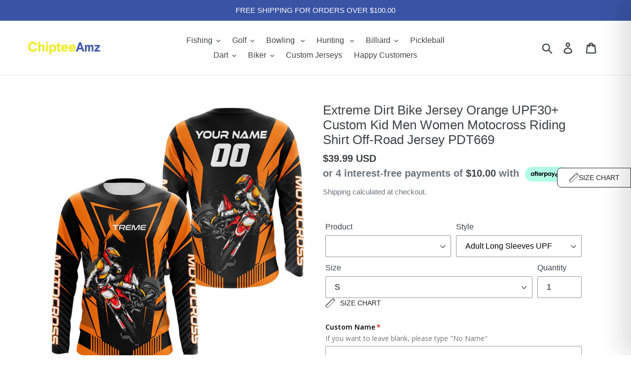

--- FILE ---
content_type: text/html; charset=utf-8
request_url: https://chipteeamz.com/collections/all/group-PDT669?view=json
body_size: 107
content:
[{"id":6880717013090,"title": "Extreme Dirt Bike Jersey Red UPF30+ Custom Kid Men Women Motocross Riding Shirt Off-Road Jersey PDT669","url": "/products/extreme-dirt-bike-jersey-red-upf30-custom-kid-men-women-motocross-riding-shirt-off-road-jersey-pdt669","thumbnail": "//chipteeamz.com/cdn/shop/files/IM13D01220623_10_LU_Red_160x160.jpg?v=1740713853","tags":["american flag motocross jersey","bike","biker","biker shirt","custom dirt bike jersey","custom motocross jersey","Customnamenumber","dirt bike","dirt bike jersey","dirt bike shirt","extreme motocross","group-PDT669","kid motocross jersey","kid riding jersey","motocross","motocross jersey","Motorcycle","motorcycle apparel","motorcycle jersey","off-road","racing jersey","riding jersey","T7-23","videobiker","youth motocross jersey","youth riding jersey"]},{"id":6880714948706,"title": "Extreme Dirt Bike Jersey Green UPF30+ Custom Kid Men Women Motocross Riding Shirt Off-Road Jersey PDT669","url": "/products/extreme-dirt-bike-jersey-green-upf30-custom-kid-men-women-motocross-riding-shirt-off-road-jersey-pdt669","thumbnail": "//chipteeamz.com/cdn/shop/files/IM13D01220623_10_LU_green_160x160.jpg?v=1740713853","tags":["american flag motocross jersey","bike","biker","biker shirt","custom dirt bike jersey","custom motocross jersey","Customnamenumber","dirt bike","dirt bike jersey","dirt bike shirt","extreme motocross","group-PDT669","kid motocross jersey","kid riding jersey","motocross","motocross jersey","Motorcycle","motorcycle apparel","motorcycle jersey","off-road","racing jersey","riding jersey","T7-23","videobiker","youth motocross jersey","youth riding jersey"]},{"id":6880713801826,"title": "Extreme Dirt Bike Jersey Pink UPF30+ Custom Kid Men Women Motocross Riding Shirt Off-Road Jersey PDT669","url": "/products/extreme-dirt-bike-jersey-pink-upf30-custom-kid-men-women-motocross-riding-shirt-off-road-jersey-pdt669","thumbnail": "//chipteeamz.com/cdn/shop/files/IM13D01220623_10_LU_Pink_160x160.jpg?v=1740713852","tags":["american flag motocross jersey","bike","biker","biker shirt","custom dirt bike jersey","custom motocross jersey","Customnamenumber","dirt bike","dirt bike jersey","dirt bike shirt","extreme motocross","group-PDT669","kid motocross jersey","kid riding jersey","motocross","motocross jersey","Motorcycle","motorcycle apparel","motorcycle jersey","off-road","racing jersey","riding jersey","T7-23","videobiker","youth motocross jersey","youth riding jersey"]},{"id":6880712720482,"title": "Extreme Dirt Bike Jersey Blue UPF30+ Custom Kid Men Women Motocross Riding Shirt Off-Road Jersey PDT669","url": "/products/extreme-dirt-bike-jersey-blue-upf30-custom-kid-men-women-motocross-riding-shirt-off-road-jersey-pdt669","thumbnail": "//chipteeamz.com/cdn/shop/files/IM13D01220623_10_LU_BLue_160x160.jpg?v=1740713851","tags":["american flag motocross jersey","bike","biker","biker shirt","custom dirt bike jersey","custom motocross jersey","Customnamenumber","dirt bike","dirt bike jersey","dirt bike shirt","extreme motocross","group-PDT669","kid motocross jersey","kid riding jersey","motocross","motocross jersey","Motorcycle","motorcycle apparel","motorcycle jersey","off-road","racing jersey","riding jersey","T7-23","videobiker","youth motocross jersey","youth riding jersey"]},{"id":6880711147618,"title": "Extreme Dirt Bike Jersey Orange UPF30+ Custom Kid Men Women Motocross Riding Shirt Off-Road Jersey PDT669","url": "/products/extreme-dirt-bike-jersey-orange-upf30-custom-kid-men-women-motocross-riding-shirt-off-road-jersey-pdt669","thumbnail": "//chipteeamz.com/cdn/shop/files/IM13D01220623_10_LU_Orange_160x160.jpg?v=1740713851","tags":["american flag motocross jersey","bike","biker","biker shirt","custom dirt bike jersey","custom motocross jersey","Customnamenumber","dirt bike","dirt bike jersey","dirt bike shirt","extreme motocross","group-PDT669","kid motocross jersey","kid riding jersey","motocross","motocross jersey","Motorcycle","motorcycle apparel","motorcycle jersey","off-road","racing jersey","riding jersey","T7-23","videobiker","youth motocross jersey","youth riding jersey"]}]

--- FILE ---
content_type: text/javascript
request_url: https://cdn.shopify.com/extensions/019abf61-2caf-702d-9220-6970ae1a0da1/option-cli3-365/assets/gpomain.js
body_size: 7427
content:
var GOptions;(()=>{"use strict";var e,t,i={701:(e,t,i)=>{i.d(t,{Bi:()=>w,LT:()=>m,Uc:()=>r,Uo:()=>p,WH:()=>c,X7:()=>b,ZM:()=>v,_G:()=>u,aI:()=>o,fQ:()=>a,jw:()=>n,lK:()=>g,mP:()=>T,mk:()=>h,nc:()=>l,of:()=>d,p1:()=>f,um:()=>E,yS:()=>s,zd:()=>y}),HTMLElement.prototype.isText||(HTMLElement.prototype.isText=function(){return"text"==this.getAttribute("data-type")||"textarea"==this.getAttribute("data-type")}),HTMLElement.prototype.isNumber||(HTMLElement.prototype.isNumber=function(){return"number"==this.getAttribute("data-type")}),HTMLElement.prototype.isPhone||(HTMLElement.prototype.isPhone=function(){return"phone"==this.getAttribute("data-type")}),HTMLElement.prototype.isEmail||(HTMLElement.prototype.isEmail=function(){return"email"==this.getAttribute("data-type")}),HTMLElement.prototype.isDatetime||(HTMLElement.prototype.isDatetime=function(){return"datetime"==this.getAttribute("data-type")}),HTMLElement.prototype.isFile||(HTMLElement.prototype.isFile=function(){return"file"==this.getAttribute("data-type")}),HTMLElement.prototype.isColorPicker||(HTMLElement.prototype.isColorPicker=function(){return"color-picker"==this.getAttribute("data-type")}),HTMLElement.prototype.isTextField||(HTMLElement.prototype.isTextField=function(){return this.isText()||this.isEmail()||this.isPhone()||this.isNumber()}),HTMLElement.prototype.isSingleInput||(HTMLElement.prototype.isSingleInput=function(){return this.isTextField()||this.isDatetime()||this.isFile()}),HTMLElement.prototype.isRange||(HTMLElement.prototype.isRange=function(){return"range"==this.getAttribute("data-type")}),HTMLElement.prototype.isSelect||(HTMLElement.prototype.isSelect=function(){return"select"==this.getAttribute("data-type")}),HTMLElement.prototype.isSelectMultiple||(HTMLElement.prototype.isSelectMultiple=function(){return"select_multiple"==this.getAttribute("data-type")}),HTMLElement.prototype.isDropdown||(HTMLElement.prototype.isDropdown=function(){return this.getAttribute("data-type").includes("dropdown")}),HTMLElement.prototype.isCheckbox||(HTMLElement.prototype.isCheckbox=function(){return"checkbox"==this.getAttribute("data-type")}),HTMLElement.prototype.isRadio||(HTMLElement.prototype.isRadio=function(){return"radio"==this.getAttribute("data-type")}),HTMLElement.prototype.isSwitch||(HTMLElement.prototype.isSwitch=function(){return"switch"==this.getAttribute("data-type")}),HTMLElement.prototype.isButton||(HTMLElement.prototype.isButton=function(){return this.getAttribute("data-type").includes("buttons")}),HTMLElement.prototype.isSwatch||(HTMLElement.prototype.isSwatch=function(){return this.getAttribute("data-type").includes("buttons")||this.getAttribute("data-type").includes("swatches")}),HTMLElement.prototype.isCheckboxes||(HTMLElement.prototype.isCheckboxes=function(){return"checkbox"==this.getAttribute("data-type")||"switch"==this.getAttribute("data-type")||"buttons_multiple"==this.getAttribute("data-type")||"color-swatches_multiple"==this.getAttribute("data-type")||"image-swatches_multiple"==this.getAttribute("data-type")||"dropdown_multiple"==this.getAttribute("data-type")||"color-dropdown_multiple"==this.getAttribute("data-type")||"image-dropdown_multiple"==this.getAttribute("data-type")}),HTMLElement.prototype.isRadios||(HTMLElement.prototype.isRadios=function(){return"radio"==this.getAttribute("data-type")||"buttons"==this.getAttribute("data-type")||"color-swatches"==this.getAttribute("data-type")||"image-swatches"==this.getAttribute("data-type")||"dropdown"==this.getAttribute("data-type")||"color-dropdown"==this.getAttribute("data-type")||"image-dropdown"==this.getAttribute("data-type")||"google-font"==this.getAttribute("data-type")}),HTMLElement.prototype.isMultiple||(HTMLElement.prototype.isMultiple=function(){return this.isSelectMultiple()||this.isCheckboxes()||this.isRadios()}),HTMLElement.prototype.isOption||(HTMLElement.prototype.isOption=function(){return this.isSelect()||this.isMultiple()});const o=(e,t)=>e.replace("{{addon}}",t),n=e=>e.filter(((e,t,i)=>i.indexOf(e)===t)),a=e=>(e??"").trim().toLowerCase(),r=(e,t)=>{var i=new CustomEvent(e,{detail:t});document.dispatchEvent(i)},s=e=>{try{document.createDocumentFragment().querySelector(e)}catch{return!1}return!0},l=(e,t)=>{t.parentNode.insertBefore(e,t)},c=(e,t)=>{t.parentNode.insertBefore(e,t.nextSibling)},d=(e,t)=>e&&e!=document?e.classList.contains(t)?e:d(e.parentNode,t):null,p=(e,t)=>{for(var i=e.parentElement||e.parentNode,o=null;null!==i&&1===i.nodeType;)i.matches(t)&&(o=i),i=i.parentElement||i.parentNode;return o},u=(e,t=null)=>{const i=e=>{if(window.GPOConfigs?.deepQuickviewForm??!1){var t=e.getBoundingClientRect(),i=Math.max(document.documentElement.clientHeight,window.innerHeight);return!(t.bottom<0||t.top-i>=0)}return e.offsetWidth>0||e.offsetHeight>0};let o=!1;if("quickview"===t){let t=document.querySelectorAll(e);if(t.length)if(t.length>1){for(let e=0;e<t.length;e++)if(i(t[e])){o=t[e];break}}else o=t[0]}else for(let t=0;t<e.length;t++){let i=document.querySelector(e[t]);if(i){o=i;break}}return o},h=e=>{e.setAttribute("disabled","disabled"),e.classList.add("gpo-loading")},m=e=>{e.removeAttribute("disabled","disabled"),e.classList.remove("gpo-loading")},f=(e,t)=>{e.classList.contains(t)?e.classList.remove(t):e.classList.add(t)},g=(e,t,i=!1)=>null!==e.getAttribute(t)?e.getAttribute(t):i,b=(e,t)=>{if(!e)return"";const i=GPOConfigs?.imageRatio||1.5,o=GPOConfigs?.shop?.settings?.general?.widget?.swatch_image_format||"jpg",n=t?`?width=${Math.round(t*i)}`:"",a=/\.[a-zA-Z0-9]+$/.test(e)?e:`${e}.${o}`;return`${GPOConfigs.fileUrl}${a}${n}`},y=(e,t)=>{if(!e)return"";const i=GPOConfigs.imageRatio||1.5,o=GPOConfigs?.shop?.settings?.general?.widget?.swatch_image_format||"jpg",n=t?`_${Math.round(t*i)}x`:"",a=e.match(/^(.*?)(\.[a-zA-Z0-9]+)?$/),r=a[1],s=a[2]||`.${o}`;return`${GPOConfigs.assetUrl}${r}${n}${s}`},w=e=>/^#([A-Fa-f0-9]{3}|[A-Fa-f0-9]{4}|[A-Fa-f0-9]{6}|[A-Fa-f0-9]{8})$/.test(e),_=()=>{let e=document.querySelector(".gpo-modal-dialog"),t=document.querySelector(".gpo-backdrop");e&&e.remove(),t&&t.remove()},T=e=>{const t=e.target.getAttribute("data-element-id");if(t){const e=GPOConfigs.option.elements.flatMap((e=>e.elements||e)).find((e=>e.id==t));if(e){let t=e?.[`text_${window.Shopify.locale}`]||e.text,i=e?.[`header_${window.Shopify.locale}`]||e.header||"",o=document.createElement("div"),n=e.width&&e.width<window.innerWidth-100?`${e.width}px`:"90%";o.classList.add("gpo-modal-dialog"),o.innerHTML=`<div class="gpo-modal-dialog__modal" style="max-width:${n};">\n        <div class="gpo-modal__header">\n          <h2 class="gpo-modal__header-text">${i}</h2>\n          <span class="gpo-modal__close-button">&times;</span>\n        </div>\n        <div class="gpo-modal__body">\n          <div class="gpo-modal__content gpo-tinymce">${t}</div>\n        </div>\n      </div>`;let a=document.createElement("div");a.classList.add("gpo-backdrop"),a.addEventListener("click",_),document.body.appendChild(o),document.body.appendChild(a);let r=document.querySelector(".gpo-modal__close-button");r&&r.addEventListener("click",_)}}},v=(e,t,i=300)=>{e.filter(Boolean).forEach((e=>((e,t,i=300)=>{document.querySelectorAll(e).forEach((e=>{const o="INPUT"===e.tagName||"SELECT"===e.tagName?"change":"click";e.addEventListener(o,(()=>setTimeout(t,i)))}))})(e,t,i)))},E=(e,t=200)=>{let i;window.addEventListener("resize",(()=>{clearTimeout(i),i=setTimeout(e,t)}))}},836:(e,t,i)=>{i.d(t,{$A:()=>r,DO:()=>s,Fc:()=>m,J7:()=>g,Sm:()=>o,U4:()=>l,Xl:()=>c,Zj:()=>u,iH:()=>d,oo:()=>f,up:()=>a,vn:()=>h});const o=(n=document.createElement("div"),function(e){return e&&"string"==typeof e&&(e=(e=e.replace(/<script[^>]*>([\S\s]*?)<\/script>/gim,"")).replace(/<\/?\w(?:[^"'>]|"[^"]*"|'[^']*')*>/gim,""),n.innerHTML=e,e=n.textContent,n.textContent=""),e});var n;const a=(e,t)=>{"string"==typeof e&&(e=e.replace(".",""));var i="",o=/\{\{\s*(\w+)\s*\}\}/,n=t||window?.GPOConfigs?.money_format||"${{amount}}";function a(e,t){return void 0===e?t:e}function r(e,t,i,o){if(t=a(t,2),i=a(i,","),o=a(o,"."),isNaN(e)||null==e)return 0;var n=(e=(e/100).toFixed(t)).split(".");return n[0].replace(/(\d)(?=(\d\d\d)+(?!\d))/g,"$1"+i)+(n[1]?o+n[1]:"")}switch(n.match(o)[1]){case"amount":i=r(e,2);break;case"amount_with_comma_separator":i=r(e,2,".",",");break;case"amount_with_space_separator":case"amount_with_period_and_space_separator":i=r(e,2," ",",");break;case"amount_with_apostrophe_separator":i=r(e,2,"'",",");break;case"amount_no_decimals":i=r(e,0);break;case"amount_no_decimals_with_comma_separator":i=r(e,0,".",",");break;case"amount_no_decimals_with_space_separator":i=r(e,0," ","")}return n.replace(o,i)},r=(e,t)=>{let i=".";switch((t||GPOConfigs?.money_format||"${{amount}}").match(/\{\{\s*(\w+)\s*\}\}/)[1]){case"amount":case"amount_no_decimals":i=".";break;case"amount_with_comma_separator":case"amount_no_decimals_with_comma_separator":i=",";break;case"amount_with_space_separator":case"amount_with_period_and_space_separator":case"amount_no_decimals_with_space_separator":i=" ";break;case"amount_with_apostrophe_separator":i="'"}switch(e=((e,t)=>{try{const i=/(\{\{\s*\w+\s*\}\})/,n=t||window?.GPOConfigs&&o(window?.GPOConfigs.money_format)||"${{amount}}",a=n.match(i)[1],r=n.split(a);r.length&&r.forEach((t=>{e=e.replace(t,"")}))}catch(e){}return e})(e),e=e.replace(new RegExp(`[^0-9${i}]`,"g"),""),i){case".":e=e.replace(/,/g,"");break;case",":e=(e=e.replace(/\./g,"")).replace(/,/g,".");break;case" ":e=e.replace(/\s/g,"")}return 100*parseFloat(e)},s=(e,t)=>{let i=!0,o="";const n=GPOConfigs?.addonVariants||[],a=GPOConfigs?.translations?.addtocart?.items_are_no_longer_available||"Some items are no longer available. Please try again later.",r=window?.gpoCustomInventoryMsg||"Some items are no longer available. Please try again later.";if(n.length){const n=Object.values(e.items.reduce(((e,{id:t,...i})=>(e[t]||(e[t]={quantity:0}),e[t]={id:t,...e[t],quantity:e[t].quantity+i.quantity},e)),{}));for(let e=0;e<n.length;e++){const s=n[e],l=GPOConfigs.addonVariants.find((e=>e.id==s.id));if(!l)continue;const{available:c,inventory_management:d,inventory_policy:p,inventory_quantity:u,product_title:h}=l;if(!1===c){i=!1,o=a;break}if("shopify"==d&&"deny"==p){let e=s.quantity;if(Array.isArray(t)){const i=t.find((e=>e.id===s.id));i&&(e+=i.quantity)}if(e>u){i=!1,o=r.replace("inventory_quantity",u).replace("product_title",h);break}}}}return{valid:i,msg:o}},l=(e,t,i)=>{fetch("/cart/add.js",{method:"POST",headers:{"Content-Type":"application/json"},body:JSON.stringify(e)}).then((e=>e.json())).then((e=>{i(t,e)})).catch((e=>{console.error("Error:",e)}))},c=async()=>fetch(`${GPOConfigs.shopifyRoot}cart.json`).then((e=>e.json())).then((e=>e)),d=(e,t)=>{fetch("/cart/update.js",{method:"POST",headers:{"Content-Type":"application/json"},body:JSON.stringify(e)}).then((e=>e.json())).then((e=>{e&&t()})).catch((e=>{console.error("Error:",e)}))},p=async e=>{await fetch("/cart/change.js",{method:"POST",headers:{"Content-Type":"application/json"},body:JSON.stringify(e)}).then((e=>e.json())).then((e=>e)).catch((e=>{console.error("Error:",e)}))},u=async(e,t)=>{for(let t=0;t<e.length;t++){const i=e[t];await p(i)}t()},h=e=>new Promise(((t,i)=>{t(fetch(`${GPOConfigs.shopifyRoot}search?view=gpo&q=handles:${e.join("|")}`).then((e=>e.json())).then((e=>e)))})),m=async(e,t="new-products")=>fetch(`${GPOConfigs.shopifyRoot}apps/options/${t}?handles=${e.join(",")}`).then((e=>e.json())).then((e=>e)),f=e=>new Promise(((t,i)=>{t(fetch(`${GPOConfigs.shopifyRoot}products/${e}.js`).then((e=>200==e.status?e.json():null)).then((e=>e)))})),g=e=>{let t=[];for(let i=0;i<e.length;i++){const o=e[i].variants;for(let n=0;n<o.length;n++)t.push({id:o[n].id,product_title:e[i].title,title:o[n].title,price:o[n].price,available:e[i].available})}return t=t.filter((e=>e)),t}},9484:(e,t,i)=>{i.d(t,{Dj:()=>y,IW:()=>m,M7:()=>d,Nh:()=>T,Nv:()=>g,S5:()=>E,Tr:()=>v,aX:()=>h,b9:()=>f,h2:()=>p,kS:()=>c,ru:()=>l,rv:()=>w,ug:()=>_,vU:()=>b});var o=i(701),n=i(836);const a=(e,t)=>{if(!t)return!1;if(t.all.enable)return!0;if(t.manual.enable&&e){let i=t.manual.ids.map(String),o=e.id.toString();return i.includes(o)}return!(!t.automate.enable||!e)&&t.automate.conditions.reduce(((i,o)=>{let n="",a=!1,r=!1,s=o.value;switch(["TITLE","TYPE","VENDOR","TAG"].includes(o.select)?s=o.value?o.value.toLowerCase().trim():o.value:"VARIANT_PRICE"==o.select&&(s=100*parseFloat(o.value)),o.select){case"TITLE":n="product_title",a=e.title.toLowerCase().trim();break;case"TYPE":n="product_type",a=e.type.toLowerCase().trim();break;case"VENDOR":n="vendor",a=e.vendor.toLowerCase().trim();break;case"VARIANT_PRICE":n="price",a=e.price;break;case"TAG":n="tags",a=e.tags.map((e=>e.toLowerCase().trim()));break;case"COLLECTION":n="collection",a=e.collections}switch(o.where){case"EQUALS":r="tags"==n||"collection"==n?a.includes(s):"price"==n?a==s:a===s;break;case"NOT_EQUALS":r="tags"==n||"collection"==n?!a.includes(s):"price"==n?a!=s:a!==s;break;case"STARTS_WITH":r=a.startsWith(s);break;case"ENDS_WITH":r=a.endsWith(s);break;case"GREATER_THAN":r=a>s;break;case"LESS_THAN":r=a<s;break;case"CONTAINS":r=a.includes(s);break;case"NOT_CONTAINS":r=!a.includes(s)}return i="and"==t.automate.operator?null===i?r:i*r:null===i?r:i||r}),null)},r=(e,t)=>{if(!t)return!0;if(t.all.enable)return!0;if(t.manual.enable&&e){let i=t.manual.ids.map(String),o=e.id.toString();return i.includes(o)}return!!t.automate.enable&&t.automate.conditions.reduce(((i,o)=>{let n="",a=!1,r=!1;if("LOGGED_IN"==o.select)r=!!e;else if("GUEST"==o.select)r=!e;else if(e){switch(o.select){case"NAME":n="name",a=e?.name.toLowerCase().trim();break;case"EMAIL":n="email",a=e?.email.toLowerCase().trim();break;case"TAG":n="tags",a=e?.tags.map((e=>e.toLowerCase().trim()));break;case"COLLECTION":n="collection",a=e?.collections}let t=o.value?o.value.toLowerCase().trim():o.value;switch(o.where){case"EQUALS":r="tags"==n?a.includes(t):a===t;break;case"NOT_EQUALS":r="tags"==n?!a.includes(t):a!==t;break;case"STARTS_WITH":r=a.startsWith(t);break;case"ENDS_WITH":r=a.endsWith(t);break;case"CONTAINS":r=a.includes(t);break;case"NOT_CONTAINS":r=!a.includes(t)}}return i="and"==t.automate.operator?null===i?r:i*r:null===i?r:i||r}),null)},s=e=>!e||(!(!e.hasOwnProperty("enable")||e.enable)||(!!(e.hasOwnProperty("type")&&e.hasOwnProperty("countries")&&("include"==e.type&&e.countries.includes(window.GPOConfigs.curCountryCode)||"exclude"==e.type&&!e.countries.includes(window.GPOConfigs.curCountryCode)))||void 0)),l=(e,t)=>{if(t&&t.length){let i=Object.keys(t);for(let o=i.length-1;o>=0;o--){const n=t[i[o]];if(n){if(!n.status){if(a(e,n?.products?.rule||!1))return n}}}}return!1},c=(e,t,i)=>{let o="all";if(GPOConfigs?.optionIds&&(o=""==GPOConfigs.optionIds?"all":"empty"==GPOConfigs.optionIds?[]:GPOConfigs.optionIds.split(",")),i&&i.length){let n=Object.keys(i);for(let l=n.length-1;l>=0;l--){const c=n[l],d=i[n[l]];if(d){const i="all"==o||o?.includes(n[l]),p=!d.status,u=d.published_scope?.includes("web")??!0;if(i&&p&&u){const i=d?.products?.rule||!1,o=d?.customers?.rule||!1,n=!!(d.hasOwnProperty("countries")&&d.countries.hasOwnProperty("enable")&&d.countries.enable)&&d.countries,l=a(e,i),p=r(t,o),u=s(n);if(l&&p&&u)return{id:c,option:d}}}}}return!1},d=(e,t)=>{if(!e.items||0==e.items.length)return!1;for(let i=0;i<e.items.length;i++)if(e.items[i].properties){let o=e.items[i].properties;for(let e=0;e<Object.keys(o).length;e++){let i=Object.keys(o)[e];if(o[i]=(0,n.Sm)(o[i]),("string"==typeof o[i]&&o[i].split(t.price.seperator)).length>1)return t.price.hide_additional_payment_button&&document.body.setAttribute("data-gpo-cart-hide-additional-payment-button",t.price.hide_additional_payment_button),!0}}return!1},p=e=>{e.classList.remove("has-error"),e.classList.remove("has-success"),e.querySelectorAll(".help-block.error").forEach((e=>{e.parentNode.removeChild(e)}))},u=(e,t)=>{var i=document.createElement("p");i.classList.add("help-block"),i.classList.add("error"),i.innerText=t,e.appendChild(i)},h=(e,t)=>{let i=(0,o.of)(e,"gpo-form__group");if(null==i)return;let n=i.querySelector(".messages");p(i),t?(i.classList.add("has-error"),1==t.length?u(n,t[0]):u(n,t[t.length-1])):i.classList.add("has-success")},m=()=>{let e=window.txtValidationVariantGloboColorSwatch??"This field is required";document.querySelectorAll(".errorOptions").forEach((t=>{t.innerText=e,t.style.display="block"}))},f=()=>{document.querySelectorAll(".errorOptions").forEach((e=>{e.innerText="",e.style.display="none"}))},g=(e,t)=>{let i=!1,n=document.querySelectorAll(e);n&&n.forEach((e=>{let n=(0,o.of)(e,"gpo-form__group"),a=e.getAttribute("data-name");if(e.classList.contains("flatpickr-mobile")&&!a){a=n.querySelector('input[type="hidden"].flatpickr-input').getAttribute("data-name")}i||void 0===t[a]||(i=(0,o.of)(e,"gpo-form__group")),h(e,t&&t[a])})),i&&GPOConfigs.shop.settings.general.product_page.scroll_to_invalid&&i.scrollIntoView({behavior:"smooth"})},b=(e,t=!1)=>e.isTextField()?["input"]:e.isDatetime()?["input","change"]:e.isFile()?t?["drop","change","gpoFakeChange"]:["drop","change"]:["change"],y=(e,t)=>{document.querySelectorAll(`.gpo-app [data-type="${e}"]`).forEach(t)},w=e=>(e.getAttribute("original-value")||e.value).trim().toLowerCase(),_=(e,t)=>{const i=e.querySelector(t);if(!i)return;const o=document.createElement("SPAN");o.setAttribute("class","oos"),o.innerHTML="(Sold out)",i.append(o)},T=e=>["heading","divider","modal","paragraph","html","tabs","spacing","group"].includes(e),v=e=>e.flatMap((({elements:e=[],id:t,...i})=>[{...i,id:t},...e.map((e=>({...e,group_id:t})))])),E=e=>e.filter((e=>e.personalize&&!e?.hidden))}},o={};function n(e){var t=o[e];if(void 0!==t)return t.exports;var a=o[e]={id:e,loaded:!1,exports:{}};return i[e].call(a.exports,a,a.exports,n),a.loaded=!0,a.exports}n.m=i,n.amdD=function(){throw new Error("define cannot be used indirect")},n.n=e=>{var t=e&&e.__esModule?()=>e.default:()=>e;return n.d(t,{a:t}),t},n.d=(e,t)=>{for(var i in t)n.o(t,i)&&!n.o(e,i)&&Object.defineProperty(e,i,{enumerable:!0,get:t[i]})},n.f={},n.e=e=>Promise.all(Object.keys(n.f).reduce(((t,i)=>(n.f[i](e,t),t)),[])),n.u=e=>"bundle."+({40:"main_v1",58:"ajax-cart-vanilla",142:"konva",249:"flatpickr",360:"swiper",399:"quickview",421:"intlTel",425:"themes",463:"ajax-cart-jquery",758:"vanillaPicker",792:"main",949:"cart",979:"cart_v1"}[e]||e)+"."+{34:"915df29a635d69d71938",40:"443f7d8b5e5e5c1fcd84",58:"de610c1acfbbfc61a1f5",142:"094d2bad0894ffb722c8",156:"034e379813e95a52e144",206:"ddf310c9ec15631f7d9f",249:"dceb160a3d6b462b8798",360:"32485ff5d0c2e40b5c6e",399:"035708f3e83dbc4f4ea1",421:"93cce74b347491ec75bd",425:"92e9d3ce14847998bbcb",463:"ed6698341c81185c0a38",573:"d474d363485c6dae44fb",682:"50fe54cf44d954971f37",758:"aa776a4f0df6605e9ff9",778:"dd2713b3978336fe52a2",792:"abc015b6a7d641f2d58b",832:"2b672b946d75d27e5553",949:"ea1fb5fe0553f100fcac",967:"bff972fce5fa8c3748e9",979:"ced77dd89d4a7e02b686",986:"110eefc6395623283f54"}[e]+".js",n.g=function(){if("object"==typeof globalThis)return globalThis;try{return this||new Function("return this")()}catch(e){if("object"==typeof window)return window}}(),n.o=(e,t)=>Object.prototype.hasOwnProperty.call(e,t),e={},t="GOptions:",n.l=(i,o,a,r)=>{if(e[i])e[i].push(o);else{var s,l;if(void 0!==a)for(var c=document.getElementsByTagName("script"),d=0;d<c.length;d++){var p=c[d];if(p.getAttribute("src")==i||p.getAttribute("data-webpack")==t+a){s=p;break}}s||(l=!0,(s=document.createElement("script")).charset="utf-8",s.timeout=120,n.nc&&s.setAttribute("nonce",n.nc),s.setAttribute("data-webpack",t+a),s.src=i),e[i]=[o];var u=(t,o)=>{s.onerror=s.onload=null,clearTimeout(h);var n=e[i];if(delete e[i],s.parentNode&&s.parentNode.removeChild(s),n&&n.forEach((e=>e(o))),t)return t(o)},h=setTimeout(u.bind(null,void 0,{type:"timeout",target:s}),12e4);s.onerror=u.bind(null,s.onerror),s.onload=u.bind(null,s.onload),l&&document.head.appendChild(s)}},n.r=e=>{"undefined"!=typeof Symbol&&Symbol.toStringTag&&Object.defineProperty(e,Symbol.toStringTag,{value:"Module"}),Object.defineProperty(e,"__esModule",{value:!0})},n.nmd=e=>(e.paths=[],e.children||(e.children=[]),e),(()=>{var e;n.g.importScripts&&(e=n.g.location+"");var t=n.g.document;if(!e&&t&&(t.currentScript&&"SCRIPT"===t.currentScript.tagName.toUpperCase()&&(e=t.currentScript.src),!e)){var i=t.getElementsByTagName("script");if(i.length)for(var o=i.length-1;o>-1&&(!e||!/^http(s?):/.test(e));)e=i[o--].src}if(!e)throw new Error("Automatic publicPath is not supported in this browser");e=e.replace(/^blob:/,"").replace(/#.*$/,"").replace(/\?.*$/,"").replace(/\/[^\/]+$/,"/"),n.p=e})(),(()=>{var e={914:0};n.f.j=(t,i)=>{var o=n.o(e,t)?e[t]:void 0;if(0!==o)if(o)i.push(o[2]);else{var a=new Promise(((i,n)=>o=e[t]=[i,n]));i.push(o[2]=a);var r=n.p+n.u(t),s=new Error;n.l(r,(i=>{if(n.o(e,t)&&(0!==(o=e[t])&&(e[t]=void 0),o)){var a=i&&("load"===i.type?"missing":i.type),r=i&&i.target&&i.target.src;s.message="Loading chunk "+t+" failed.\n("+a+": "+r+")",s.name="ChunkLoadError",s.type=a,s.request=r,o[1](s)}}),"chunk-"+t,t)}};var t=(t,i)=>{var o,a,[r,s,l]=i,c=0;if(r.some((t=>0!==e[t]))){for(o in s)n.o(s,o)&&(n.m[o]=s[o]);if(l)l(n)}for(t&&t(i);c<r.length;c++)a=r[c],n.o(e,a)&&e[a]&&e[a][0](),e[a]=0},i=self.webpackChunkGOptions=self.webpackChunkGOptions||[];i.forEach(t.bind(null,0)),i.push=t.bind(null,i.push.bind(i))})(),n.nc=void 0;var a={};n.r(a);var r=n(9484),s=n(701);if(window.GPOConfigs=window.GPOConfigs||{},n.p=window.GPOConfigs.embedAssetUrl||"auto",GPOConfigs={discountWhenCart:null,initialize:async function(){this.themeInfo.theme_store_id&&document.body.setAttribute("data-gpo-theme-store-id",this.themeInfo.theme_store_id),this.form=(0,s._G)(this.theme.product.form),1==this.shop?.version?this.initV1():this.initV2()},initV1:async function(){const{default:e}=await Promise.all([n.e(967),n.e(979)]).then(n.bind(n,1598));switch(Object.assign(this,e),this.page.type){case"product":this.loadMainScriptsV1(this.product,this.form);break;case"index":case"page":case"blog":this.loadMainScriptsV1(this.featuredProduct,this.form);break;case"cart":(0,r.M7)(this.cart,this.shop.settings)&&this.handleCartPage()}this.handleCartDrawer()},loadMainScriptsV1:async function(e,t=!1){let i=(0,r.ru)(e,this.options);if((t=t||this.form)&&i){i.flatElements=(0,r.Tr)(i.elements);const{default:e}=await Promise.all([n.e(573),n.e(682),n.e(34),n.e(832),n.e(40)]).then(n.bind(n,5348));Object.assign(this,e),this.renderOptions(t,i),this.handleCLO(t,i),this.handleSwatches(t,i),this.handleDateTimePicker(t),this.handleCheckboxes(t),this.handleAddOns(t),this.handleVariantActivator(t),this.handleValidate(t,i),this.handleUnsupportedAjaxOptions(t),document.body.setAttribute("data-gpo-is-enabled",!0)}(0,s.Uc)("gpoRenderCompleted",{form:t,product:e})},initV2:function(){let e=this.shop.settings.general.others_page;switch(this.translations=this.shop?.translations?.[window?.Shopify?.locale]||this.shop?.translations?.default||this.shop.settings.translation,this.page.type){case"product":this.loadMainScripts(this.product,this.customer,this.form),this.loadThemeHelperScripts();break;case"index":void 0!==e?void 0!==e.show_on_homepage&&e.show_on_homepage&&this.loadMainScripts(this.featuredProduct,this.customer,this.form):this.loadMainScripts(this.featuredProduct,this.customer,this.form),this.loadThemeHelperScripts(),this.loadQuickViewScripts();break;case"cart":this.loadCartScripts(),this.loadQuickViewScripts();break;case"page":case"blog":e?.show_on_page&&this.loadMainScripts(this.featuredProduct,this.customer,this.form),this.loadThemeHelperScripts(),this.loadQuickViewScripts();break;default:this.loadQuickViewScripts()}},loadMainScripts:async function(e,t,i,o=!1,a={}){if(i&&e&&e.id){let s=(0,r.kS)(e,t,this.options);if(s&&s.option){this.option=s.option;const e=(0,r.Tr)(s.option.elements);s.option.flatElements=e;const{default:t}=await Promise.all([n.e(573),n.e(34),n.e(832),n.e(792)]).then(n.bind(n,5536));Object.assign(this,t),await this.renderOptions(i,s.option,s.id,o,a),this.handleCLO(e,o,a),await this.handlePersonalize(e,o),this.handleRedirectLinks(e),this.handleSwatches(e),this.handleSwatchTooltip(),this.handleToggleOptionValues(e),this.handleOos(e),this.handleTabs(),this.handleFancyDropdown(e),this.handleDateTimePicker(),this.handlePhoneInputs(),this.handleFileInputs(e,i),this.handleColorPickers(e),this.handleRangeSlider(),this.handleModal(e),this.handleGroup(e),this.handleAllElements(),this.handleOptionQuantity(),this.handleOptionValueQuantity(e),this.handleValidate(e,i,o,a),this.handleVariantActivator(e,o,a),this.handleAddonLabel(),this.listenProductImageSwapEvent(),this.handleShowSlider(),document.body.setAttribute("data-gpo-is-enabled",!0)}else{let e=i.querySelector(".gpo-hidden-inputs");e&&e.remove();let t=document.querySelector(".gpo-container");t&&t.remove()}}(0,s.Uc)("gpoRenderCompleted",{form:i,product:e})},loadCartScripts:async function(){const e=this.shop?.settings?.general?.cart_page?.disable_quantity_and_remove??!1,t=this.shop?.settings?.general?.cart_page?.edit_options??!1;if(e||t){const{default:e}=await Promise.all([n.e(573),n.e(949)]).then(n.bind(n,2403));Object.assign(this,e),this.initCartPage()}},loadQuickViewScripts:async function(){const e=this.shop?.settings?.general?.collection_page?.show_on_quickview;if(e){const{default:e}=await n.e(399).then(n.bind(n,6889));Object.assign(this,e),this.initQuickView(),window.addEventListener("globoFilterRenderCompleted",(()=>this.initQuickView()))}},loadThemeHelperScripts:async function(){const{default:e}=await n.e(425).then(n.bind(n,5961));Object.assign(this,e),this.initThemeHelper()},...GPOConfigs},GPOConfigs?.shop){(GPOConfigs.appEmbed||document.head?.innerHTML.includes("globo.options.init.js"))&&(GPOConfigs.initialize(),function(){const e="Globo Product Options",t=["display: inline-block","font-size: 14px","font-weight: 700","background-image: linear-gradient(90deg,  #FF4081, #74243f 60%)","color: #fff","padding: 6px 10px","border-radius: 4px"].join(";"),i=["","🧩 Unlimited product options — enable product personalization with live preview.","⚙️ Easy to use, no coding required, fully compatible with all Shopify themes.","🏆 Trusted by 50,000+ Shopify merchants worldwide.","⭐ Over 3,300 positive reviews and growing!","","🔗 Learn more at:",`https://apps.shopify.com/product-options-pro?${new URLSearchParams({utm_source:"storefront-console",utm_medium:"attribution",utm_campaign:"option-banner",utm_content:"learn-more",utm_term:location.hostname}).toString()}`],o=["font-size:13px","line-height: 1.5"].join(";");console.group(`%c${e}`,t),console.log(`%c${i.join("\n")}`,o),console.groupEnd()}())}GOptions=a})();